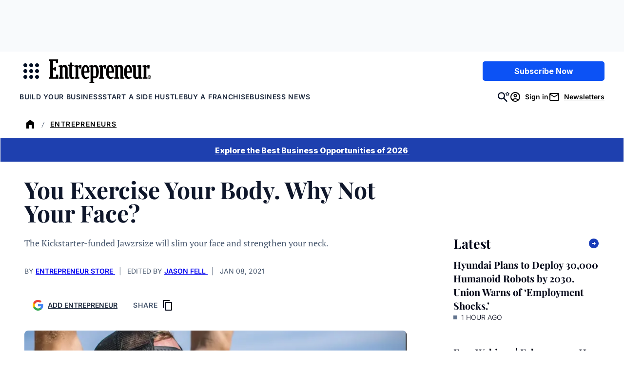

--- FILE ---
content_type: text/html;charset=UTF-8
request_url: https://buy.tinypass.com/checkout/template/cacheableShow.html?aid=3CgcRbFCpu&templateId=OTA0TCILCWN6&templateVariantId=OTVS8VPEZ4OIK&offerId=fakeOfferId&experienceId=EXU3OHKO4DEO&iframeId=offer_49e240df1f13501028c9-0&displayMode=inline&pianoIdUrl=https%3A%2F%2Fauth.entrepreneur.com%2Fid%2F&widget=template&url=https%3A%2F%2Fwww.entrepreneur.com%2Fliving%2Fyou-exercise-your-body-why-not-your-face%2F362848
body_size: 4922
content:
<!DOCTYPE html>
<!--[if lt IE 7]> <html class="no-js lt-ie9 lt-ie8 lt-ie7" xmlns:ng="http://angularjs.org"> <![endif]-->
<!--[if IE 7]> <html class="no-js lt-ie9 lt-ie8" xmlns:ng="http://angularjs.org"> <![endif]-->
<!--[if IE 8]> <html class="no-js lt-ie9" xmlns:ng="http://angularjs.org"> <![endif]-->
<!--[if gt IE 8]><!--> <html class="no-js"> <!--<![endif]-->
<head>
    <meta http-equiv="X-UA-Compatible" content="IE=edge,chrome=1">
    <!--[if lte IE 9]>
    <script type="text/javascript" src="/js/angular/angular-ui-ieshiv.min.js"></script>
    <script type="text/javascript" src="https://cdnjs.cloudflare.com/ajax/libs/json3/3.2.4/json3.min.js"></script>
    <![endif]-->

    <meta charset="utf-8">
    <title>content frame</title>
    <meta property="og:title" content="content frame"/>
    <meta name="viewport" content="width=device-width, initial-scale=1">

    

    <link href="/widget/dist/template/css/template.bundle.1.0.css" rel="stylesheet" type="text/css"  />


    <script>var TPTemplateType = "TEMPLATE";</script>

    

    <script type="text/javascript" src="//cdnjs.cloudflare.com/ajax/libs/jquery/1.12.4/jquery.min.js" ></script>
<script type="text/javascript" src="//cdnjs.cloudflare.com/ajax/libs/jquery-migrate/1.4.1/jquery-migrate.min.js" ></script>
<script type="text/javascript" src="//cdnjs.cloudflare.com/ajax/libs/angular.js/1.2.22/angular.min.js" ></script>
<script type="text/javascript" src="//cdnjs.cloudflare.com/ajax/libs/angular.js/1.2.22/angular-animate.min.js" ></script>
<script type="text/javascript" src="//cdnjs.cloudflare.com/ajax/libs/angular.js/1.2.22/angular-cookies.min.js" ></script>
<script type="text/javascript" src="//cdnjs.cloudflare.com/ajax/libs/angular.js/1.2.22/angular-sanitize.min.js" ></script>
<script type="text/javascript" src="//cdnjs.cloudflare.com/ajax/libs/angular-dynamic-locale/0.1.27/tmhDynamicLocale.min.js" ></script>
<script type="text/javascript" src="//cdnjs.cloudflare.com/ajax/libs/angular-ui-utils/0.1.1/angular-ui-utils.min.js" ></script>
<script type="text/javascript" src="//cdnjs.cloudflare.com/ajax/libs/angular-ui/0.4.0/angular-ui-ieshiv.js" ></script>
<script type="text/javascript" src="//cdnjs.cloudflare.com/ajax/libs/angular-ui-router/0.2.10/angular-ui-router.min.js" ></script>
<script id="translation-dynamic" type="text/javascript" src="/showtemplate/general/loadTranslationMap?aid=3CgcRbFCpu&version=1758663878000&language=en_US" ></script>
<script id="translation-static" type="text/javascript" src="/ng/common/i18n/platform-translation-map_en_US.js?version=16.676.0" ></script>
<script type="text/javascript" src="/_sam/H4sIAAAAAAAA_z3IwQ6AIAgA0B9KmJ76m4bJHI6oBa7f7-bt7eEnrXNgEw8Mvh6lYBy-DHVaU95QpTqS9an0pgwFSkHJu63T-yTlgy1Nh-E_BjVxNVoAAAA?compressed=true&v=16.676.0" ></script>



</head>

<body id="ng-app">

<script>
    var TPConfig = {
        PATH: "https://buy.tinypass.com"
    };

    
var TPParam = {"app":{"name":"Entrepreneur Media","image1":"/ml/cropped_3CgcRbFCpu_1_slk7e4.png","aid":"3CgcRbFCpu","useTinypassAccounts":false,"userProvider":"piano_id","businessUrl":"https://www.entrepreneur.com/","canInitCheckoutWithAnon":true},"LOGIN":"/checkout/user/loginShow","TRANSLATION_CONFIG":{"isStatic":false,"isEnabled":true,"templateContext":"default","version":"16.676.0","loadTranslationUrl":"/showtemplate/general/loadTranslationMap?aid=3CgcRbFCpu&version=1758663878000","initialLocaleId":"en_US","systemDefaultLocale":"en_US","languages":[{"locale":"en_US","label":"English (United States)","localized":"English (United States)","isDefault":true,"isEnabled":true,"rtl":false},{"locale":"es_MX","label":"Spanish (Mexico)","localized":"español (México)","isDefault":false,"isEnabled":true,"rtl":false}]},"params":{"experienceId":"EXU3OHKO4DEO","templateVariantId":"OTVS8VPEZ4OIK","widget":"template","pianoIdUrl":"https://auth.entrepreneur.com/id/","iframeId":"offer_49e240df1f13501028c9-0","offerId":"fakeOfferId","templateId":"OTA0TCILCWN6","aid":"3CgcRbFCpu","displayMode":"inline","url":"https://www.entrepreneur.com/living/you-exercise-your-body-why-not-your-face/362848"},"TRACK_SHOW":"/checkout/template/trackShow"};
</script>

<div id="template-container">
    <div template ng-cloak>
        <div class="show-template-error-screen" ng-show="terminalError">
            <div class="error-screen">
                <div class="row">
                    <div class="error-notification-icon"></div>
                    <div class="content">
                        <div class="error-title">
                            <b>An error has occurred</b>
                        </div>

                        <div>
                            <span class="ng-hide text" ng-show="terminalError">
                                {{terminalError}}
                            </span>
                        </div>
                    </div>
                </div>
            </div>
        </div>
        <div ng-show="!terminalError">

            <link href="https://fonts.googleapis.com/css2?family=Inter:ital,opsz,wght@0,14..32,100..900;1,14..32,100..900&family=PT+Serif:ital,wght@0,400;0,700;1,400;1,700&family=Playfair+Display:ital,wght@0,400..900;1,400..900&display=swap" rel="stylesheet">

<script ng-if="'d1cdd5f2-f3c4-4013-9e47-7b1514ceb442' !== ''" defer src="https://www.entrepreneur.com/assets/js/vendor/manifest.d3d62e54df248de47274aad52062d716.js"></script>
<script ng-if="'d1cdd5f2-f3c4-4013-9e47-7b1514ceb442' !== ''" defer src="https://www.entrepreneur.com/assets/js/vendor/vendor.e6064f931a9925d6bddaaa69383fc68c.js"></script>
<script ng-if="'d1cdd5f2-f3c4-4013-9e47-7b1514ceb442' !== ''" src="https://assets.entrepreneur.com/ent-components/ent-components-loader.umd.js?123"></script>

<config close-button-type="boilerplate"></config>
<config width="800"></config>

<div class="pn-boilerplate pn-boilerplate--basic">
  <div ng-if="'#F9FAFB' !== ''" class="pn-boilerplate__body p-body">

    <div class="left">
      <img ng-if="'' !== '' && 'Entrepreneur Daily' === ''" src="" class="kicker-img font-inter" />
      <p ng-if="'' === '' && 'Entrepreneur Daily' !== ''" class="kicker">
        
        <svg style="width: 24px; height:24px; display: inline; vertical-align: bottom;" xmlns="http://www.w3.org/2000/svg" xmlns:xlink="http://www.w3.org/1999/xlink" version="1.1" viewBox="0 0 24 24">
          <defs>
            <mask id="mask" x="7.893" y="3.741" width="8.875" height="16.51" maskUnits="userSpaceOnUse">
              <g id="mask0_3_70">
                <path d="M7.893,3.741h8.875v16.51H7.893V3.741Z" fill="#fff"/>
              </g>
            </mask>
          </defs>
          <rect x="0" width="24" height="24"/>
          <g mask="url(#mask)">
            <path d="M14.194,16.75l-.233,2.154h-2.287v-6.461h.918l.257,1.107h1.219v-3.385l-1.231-.027-.245,1.077h-.918v-6.174h2.273l.094,1.974,1.706.044.198-3.306h-7.975l-.077,1.263,1.26.162v13.574l-1.116.177-.062,1.313h8.131l-.127-3.435-1.786-.059Z" fill="#fff"/>
          </g>
        </svg>
        Entrepreneur Daily
      </p>
      <h2 class="headline font-playfair">
        What Thousands of Smart Founders Read Before Breakfast
      </h2>
      <p ng-if="'Get our Daily newsletter to stay ahead with handpicked stories, tactical tips and exclusive reporting from Entrepreneur.​' !== ''" class="description font-pt-serif">
        Get our Daily newsletter to stay ahead with handpicked stories, tactical tips and exclusive reporting from Entrepreneur.​
      </p>
      <a ng-if="'d1cdd5f2-f3c4-4013-9e47-7b1514ceb442' === ''" src="d1cdd5f2-f3c4-4013-9e47-7b1514ceb442" href="https://info.entrepreneur.com/daily-newsletter-sign-up-page?utm_campaign=Daily-Newsletter&utm_source=Website&utm_medium=In-Article-Unit&utm_content=Button" class="ctaBtn font-inter">
        Sign Up Now
      </a>
      <div ng-if="'d1cdd5f2-f3c4-4013-9e47-7b1514ceb442' !== ''" id="newsletterForm">
        <ent-hubspot-newsletter
            id="hubspotNewsletter"
            class="ent-component"
            button-color="blue"
            form-id="d1cdd5f2-f3c4-4013-9e47-7b1514ceb442"
            button-wrapper-classes="sm:my-0 mt-4 sm:w-full md:w-2/5"
            form-classes="flex flex-col w-full gap-4 sm:gap-0 text-left"
            form-container="flex flex-col sm:flex-row"
            form-header-class="text-md mb-3 font-normal text-center leading-5 text-black"
            form-header-text=""
            button-text="Sign Up Now"
            edition="us"
            show-disclaimer="false"
            show-disclaimer-in-form="false"
            success-container-classes="bg-gray-100 p-12 display flex my-12"
          />
      </div>
    </div>
    
    <div class="right">
      <img src="https://assets.entrepreneur.com/static/20260106072452-0126-Misc-PianoPromo.png" class="desktop" />
      <img src="" class="mobile" />
    </div>
  </div>
</div>


        </div>
    </div>

</div>

<style type="text/css" tp-style="template-custom-style">
    /* scaffolding */

.visually-hidden {
  position: absolute;
  width: 1px;
  height: 1px;
  margin: -1px;
  border: 0;
  padding: 0;
  white-space: nowrap;
  -webkit-clip-path: inset(100%);
  clip-path: inset(100%);
  clip: rect(0 0 0 0);
  overflow: hidden;
}

.unbutton {
  margin: 0;
  padding: 0;
  color: inherit;
  text-decoration: none;
  background-color: rgba(0, 0, 0, 0);
  -webkit-box-shadow: none;
  box-shadow: none;
  text-shadow: none;
  outline: 0;
  border: 0;
}

.list {
  margin: 0;
  padding: 0;
  list-style: none;
}

h1,
h2,
h3 {
  margin: 0;
  font-weight: normal;
}

p {
  margin: 0;
}

img,
svg {
  display: block;
  max-width: 100%;
  height: auto;
}

svg {
  margin: 0 auto;
}

b {
  display: block;
  font-weight: normal;
}

i {
  font-style: normal;
}

a,
button {
  -webkit-tap-highlight-color: rgba(0, 0, 0, 0);
}

* {
  -webkit-box-sizing: border-box;
  box-sizing: border-box;
}

/* general style */

.pn-boilerplate {
  width: 100%;
  border-radius: 10px;
  background-color: #F9FAFB;
  font-weight: 500;
  font-size: 14px;
  line-height: 24px;
  letter-spacing: 0.01em;
  color: rgba(50, 50, 50, 0.8);
  -webkit-font-smoothing: antialiased;
  text-align: center;
  border: 1px solid rgba(50, 50, 50, 0.08);
}

.pn-boilerplate__header {
  position: relative;
  -webkit-box-sizing: border-box;
  box-sizing: border-box;
  display: -webkit-box;
  display: -ms-flexbox;
  display: flex;
  -webkit-box-orient: horizontal;
  -webkit-box-direction: normal;
  -ms-flex-direction: row;
  flex-direction: row;
  -webkit-box-align: center;
  -ms-flex-align: center;
  align-items: center;
  -webkit-box-pack: start;
  -ms-flex-pack: start;
  justify-content: flex-start;
  height: 64px;
  border-bottom: 1px solid rgba(50, 50, 50, 0.08);
  z-index: 100;
}

.pn-boilerplate__close {
  flex-shrink: 0;
  width: 63px;
  height: 100%;
  margin-left: auto;
  border-left: 1px solid rgba(50, 50, 50, 0.08);
  cursor: pointer;
}

html[dir="rtl"] .pn-boilerplate__close {
  margin-right: auto;
  margin-left: 0;
  border-right: 1px solid rgba(50, 50, 50, 0.08);
  border-left: none;
}

.pn-boilerplate__close-icon {
  display: inline-block;
  vertical-align: middle;
  fill-opacity: 0.3;
  -webkit-transition: fill-opacity 0.1s linear;
  transition: fill-opacity 0.1s linear;
}

.pn-boilerplate__close:hover .pn-boilerplate__close-icon,
.pn-boilerplate__close:focus .pn-boilerplate__close-icon {
  fill-opacity: 1;
}

.pn-boilerplate__body {
  background-color: #F9FAFB;
  padding: 0;
}

.pn-boilerplate--basic .pn-boilerplate__body {
  padding: 1rem 1.5rem;
}

.pn-boilerplate__pic {
  display: inline-block;
  vertical-align: top;
  margin-bottom: 1rem;
  max-width: 200px;
  width: 100%;
  margin: 0 auto 1rem;
}

.pn-boilerplate__accent {
  margin-bottom: 8px;
  font-size: 18px;
  line-height: 28px;
  font-weight: 400;
  color: ;
}

.pn-boilerplate--basic .pn-boilerplate__accent {
  margin-bottom: 16px;
}

.pn-boilerplate__text {
  font-size: 14px;
  line-height: 24px;
  color: ;
}

.pn-boilerplate__button {
  min-width: 204px;
  padding: 13px 18px 11px;
  font-size: 11px;
  line-height: 24px;
  font-weight: 500;
  letter-spacing: 0.14em;
  color: ;
  text-transform: uppercase;
  background-color: ;
  cursor: pointer;
}

.pn-boilerplate__button::after {
  content: "";
  display: inline-block;
  width: 0;
  height: 9px;
  margin-left: 0;
  background-image: url("data:image/svg+xml,%3Csvg width=\'12\' height=\'9\' viewBox=\'0 0 12 9\' fill=\'none\' xmlns=\'http://www.w3.org/2000/svg\'%3E%3Cpath d=\'M7.5 0l-.7.7L10.1 4H0v1h10.1L6.8 8.3l.7.7 4.3-4.3.2-.2-.2-.2L7.5 0z\' fill=\'rgb(255, 255, 255)\'/%3E%3C/svg%3E");
  background-repeat: no-repeat;
  background-position: center;
  background-size: contain;
  -webkit-transition: all 0.2s linear;
  transition: all 0.2s linear;
  -webkit-transform: translateX(-30px);
  transform: translateX(-30px);
}

html[dir="rtl"] .pn-boilerplate__button::after {
  background-image: url("data:image/svg+xml,%3Csvg width='12' height='11' fill='none' xmlns='http://www.w3.org/2000/svg'%3E%3Cpath d='M1.9 5L6.2.7 5.5 0 0 5.5 5.5 11l.7-.7L1.9 6H12V5H1.9z' fill='%23FFF'/%3E%3C/svg%3E");
  -webkit-transform: translateX(30px);
  transform: translateX(30px);
}

.pn-boilerplate__button:hover::after,
.pn-boilerplate__button:focus::after {
  width: 12px;
  margin-left: 13px;
  -webkit-transform: translateX(0);
  transform: translateX(0);
}

html[dir="rtl"] .pn-boilerplate__button:hover::after,
html[dir="rtl"] .pn-boilerplate__button:focus::after {
  margin-right: 13px;
  margin-left: 0;
  -webkit-transform: translateX(0);
  transform: translateX(0);
}

.pn-boilerplate--basic .pn-boilerplate__button {
  margin-top: 43px;
}

@media (max-width: 564px) {
  .pn-boilerplate {
    width: 100%;
  }

  .pn-boilerplate__body,
  .pn-boilerplate--basic .pn-boilerplate__body {
    padding-left: 12%;
    padding-right: 12%;
  }
}

@media (max-width: 480px) {
  .pn-boilerplate__body,
  .pn-boilerplate--basic .pn-boilerplate__body {
    padding-left: 24px;
    padding-right: 24px;
  }

  .pn-boilerplate__button {
    width: 100%;
  }
}

.pn-boilerplate__header-controls {
  padding-left: 20px;
  height: 18px;
  display: -webkit-box;
  display: -ms-flexbox;
  display: flex;
  width: 100%;

}

html[dir="rtl"] .pn-boilerplate__header-controls {
  padding-right: 20px;
  padding-left: 0;
}

.pn-boilerplate__language-selector .language-label {
  height: auto;
  font-size: 14px;
  line-height: 17px;
  color: #323232;
}

.pn-boilerplate__account + .pn-boilerplate__close {
  margin-left: 0;
}

html[dir="rtl"] .pn-boilerplate__account + .pn-boilerplate__close {
  margin-right: 0;
}

.pn-boilerplate__account {
  max-width: 250px;
  display: inline-block;
  margin-left: auto;
  height: 100%;
}

html[dir="rtl"] .pn-boilerplate__account {
  margin-right: auto;
  margin-left: 0;
}

.pn-boilerplate-account__action {
  max-width: 60px;
}

.pn-boilerplate-account__btn {
  display: -webkit-box;
  display: -ms-flexbox;
  display: flex;
  -webkit-box-orient: horizontal;
  -webkit-box-direction: normal;
  -ms-flex-direction: row;
  flex-direction: row;
  -webkit-box-align: center;
  -ms-flex-align: center;
  align-items: center;
  width: 60px;
  height: 60px;
  padding: 0;
  margin: 0;
  background: transparent;
  border: 0;
  border-left: 1px solid rgba(50, 50, 50, 0.08);
  outline: none;
}

.pn-boilerplate-account__btn svg {
  -webkit-transition: fill-opacity 0.1s linear;
  transition: fill-opacity 0.1s linear;
}

.pn-boilerplate-account__btn:hover svg,
.pn-boilerplate-account__btn:focus svg {
  fill-opacity: 0.8;
}

.pn-boilerplate-account__btn.logout {
  padding-right: 5px;
}

img.kicker {
  display: block;
   width: 100%;
  max-width: 200px;
  margin: 0 auto 8px;
}

p.kicker {
  margin: 0;
  width: 100%;
  text-transform: uppercase;
  font-size: 14px;
  letter-spacing: 1px;
  border-bottom: 1px solid #000;
  padding-bottom: 8px;
  margin-bottom: 16px;
}

.ctaBtn {
  background-color: #193CB8;
  color: #FFF;
  padding: 6px 12px;
  width: auto;
  margin: 1rem auto;
  text-align: center;
  text-decoration: none;
  font-weight: 700;
  font-size: 14px;
  display: inline-block;
}

.p-body { 
  display: grid;
  grid-template-columns: 2fr 1fr;
  column-gap: 1rem;
  align-items: center;
  border-radius: 8px;
}

.p-body.newsletter {
    grid-template-columns: 1fr;
}

.p-body .left {
  max-width: 600px;
  width: 100%;
  margin: auto;
  padding: 0.5rem 0 0;
  text-align: left;
}

.p-body .left .headline {
  color: #000;
  text-align: left;
  margin: 6px auto;
  font-weight: 800;
  font-size: 28px;
  line-height: 36px;
}

.p-body .left .description {
  color: #000;
  text-align: left;
  margin: 8px auto;
  font-size: 16px;
  font-weight: 500;
  line-height: 24px;
}

.p-body .right img {
  margin: auto;
}

#newsletterForm {
  width: 100%;
  margin: auto;
  text-align: left;
}

#newsletterForm button {
  width: 100%;
}

/* MEDIA QUERIES */

/* Phones */
@media (max-width: 600px) {
  .pn-boilerplate--basic .pn-boilerplate__body {
   padding: 1rem 1rem 0; 
  }
  
  .pn-boilerplate--basic .pn-boilerplate__body .right {
    padding-top: 1rem;
    padding-bottom: 0;
  }
  .p-body { 
    display: grid;
    grid-template-columns: 1fr;
  }
  .desktop {
    display: none;
  }
  .mobile {
    display: block;
  }
  
  #newsletterForm {
    max-width: 100%;
    margin: auto;
  }
  
  .right {
    display: none;
  }
  
}

/* Tablets+++ */
@media (min-width: 600px) {
.desktop {
    display: block;
  }
  
  .mobile {
    display: none;
  } 
}

.font-playfair {
	font-family: 'Playfair Display', serif;
}

.font-pt-serif {
   font-family: 'PT Serif', serif;
}

.font-inter {
  font-family: 'Inter', sans-serif;
}
</style>





</body>



</html>


--- FILE ---
content_type: text/javascript;charset=utf-8
request_url: https://p1cluster.cxense.com/p1.js
body_size: 100
content:
cX.library.onP1('291r8xhqq3oq22hjr04vd1rg8e');


--- FILE ---
content_type: text/javascript;charset=utf-8
request_url: https://id.cxense.com/public/user/id?json=%7B%22identities%22%3A%5B%7B%22type%22%3A%22ckp%22%2C%22id%22%3A%22mkvduc4w2hofw63w%22%7D%2C%7B%22type%22%3A%22lst%22%2C%22id%22%3A%22291r8xhqq3oq22hjr04vd1rg8e%22%7D%2C%7B%22type%22%3A%22cst%22%2C%22id%22%3A%22291r8xhqq3oq22hjr04vd1rg8e%22%7D%5D%7D&callback=cXJsonpCB2
body_size: 208
content:
/**/
cXJsonpCB2({"httpStatus":200,"response":{"userId":"cx:2srhfikri8jc51gcevd06fsc3p:169ynlggh6tgo","newUser":false}})